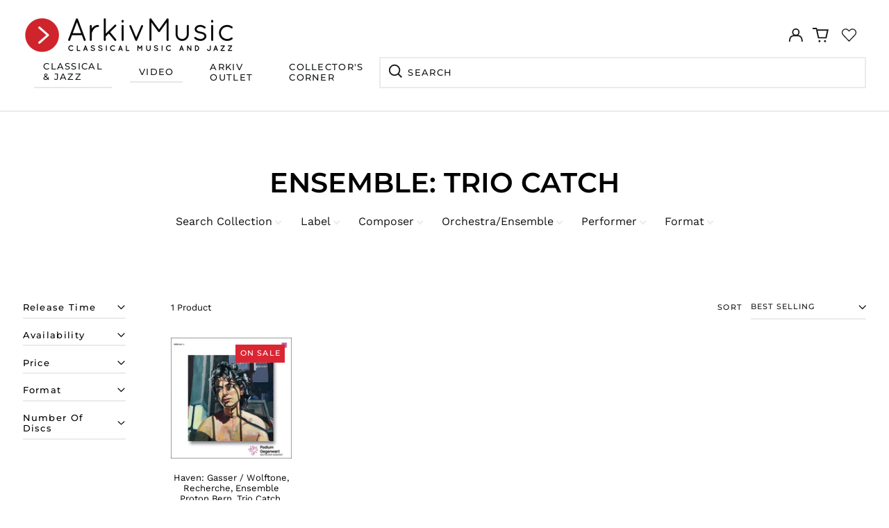

--- FILE ---
content_type: text/javascript
request_url: https://arkivmusic.com/cdn/shop/t/33/assets/sca_affiliate.js?v=95902612295095799461767718966
body_size: 4768
content:
if("undefined"==typeof scaaffCheck&&(scaaffCheck=!1),!scaaffCheck){var[requiredConfirmTerm,termUrl]=[!1,null];function scaaff_is_installed(){for(var e=!1,a=document.getElementsByTagName("script"),t=0;t<a.length;++t){var o=a[t].getAttribute("src");if(a[t].innerText.indexOf("asyncLoad")>=0&&a[t].innerText.indexOf("sca_affiliate.js")>=0||o&&o.indexOf("shop=")>=0&&o.indexOf("sca_affiliate.js")>=0){console.log("already has scripttag, load AFF"),e=!0;break}}return e}if(scaaff_is_installed()){scaaffCheck=!0;var scaAppUrl="https://cloud.uppromote.com",scaCdn="https://d1639lhkj5l89m.cloudfront.net",scaLoadScript=function(e,a){var t=document.createElement("script");t.type="text/javascript",t.readyState?t.onreadystatechange=function(){"loaded"!=t.readyState&&"complete"!=t.readyState||(t.onreadystatechange=null,a())}:t.onload=function(){a()},t.src=e,document.getElementsByTagName("head")[0].appendChild(t)};function scaParseQueryString(e){for(var a=e.split("&"),t={},o=0;o<a.length;o++){var r=a[o].split("="),i=decodeURIComponent(r[0]),n=decodeURIComponent(r[1]);if(void 0===t[i])t[i]=decodeURIComponent(n);else if("string"==typeof t[i]){var c=[t[i],decodeURIComponent(n)];t[i]=c}else t[i].push(decodeURIComponent(n))}return t}function scaSetCookieExpiredSecond(e,a,t){var o=new Date;o.setTime(o.getTime()+1e3*t);var r="expires="+o.toUTCString();document.cookie=e+"="+a+";"+r+";path=/"}function scaSetCookie(e,a,t){var o=new Date;o.setTime(o.getTime()+24*t*60*60*1e3);var r="expires="+o.toUTCString();document.cookie=e+"="+a+";"+r+";path=/"}function scaGetCookie(e){for(var a=e+"=",t=document.cookie.split(";"),o=0;o<t.length;o++){for(var r=t[o];" "==r.charAt(0);)r=r.substring(1);if(0==r.indexOf(a))return r.substring(a.length,r.length)}return"none"}function scaGetShopName(){var e=Shopify.shop.indexOf("myshopify.com");return Shopify.shop.substr(0,e-1)}function scaGenerateMessageBar(){if("undefined"!=typeof SCAAFMessageBar&&1==SCAAFMessageBar.referral_enable){jQuerySCAAF(".scaaf-message-bar").length>0&&jQuerySCAAF(".scaaf-message-bar").remove();let e=null;"none"!==scaGetCookie("scaaf_afn")&&(e=scaGetCookie("scaaf_afn"));let a="Arial|Helvetica+Neue|Courier+New|Times+New+Roman|Comic+Sans+MS|Impact".split("|");if(null!=e){let t=null;"none"!==scaGetCookie("scaaf_afc")&&(t=scaGetCookie("scaaf_afc")),null!=t&&"null"!=t||(t="");let o=null;if("none"!==scaGetCookie("scaaf_pd")&&(o=scaGetCookie("scaaf_pd")),null!=o&&"null"!=o||(o=""),null!=SCAAFMessageBar.referral_content&&""!=SCAAFMessageBar.referral_content){let r=SCAAFMessageBar.referral_font.replace(/\+/g," ");r=r.split(":"),-1==a.indexOf(SCAAFMessageBar.referral_font)&&jQuerySCAAF("head").append('<link href="https://fonts.googleapis.com/css?family='+SCAAFMessageBar.referral_font+'" rel="stylesheet" type="text/css">');let i='<div class="scaaf-message-bar" style="text-align: center;display: block;width: 100%;padding: 10px;background-color: '+SCAAFMessageBar.referral_background_color+';">\n    <p style="margin: 0;padding: 0;color: '+SCAAFMessageBar.referral_text_color+";font-size: "+SCAAFMessageBar.referral_font_size+"px;font-family: '"+r[0]+"', sans-serif\">"+SCAAFMessageBar.referral_content+"</p>\n  </div>";i=(i=(i=i.replace("{affiliate_name}",e)).replace("{company}",t)).replace("{personal_detail}",o),jQuerySCAAF("body").prepend(i)}}else if(1==SCAAFMessageBar.not_referral_enable&&null!=SCAAFMessageBar.not_referral_content&&""!=SCAAFMessageBar.not_referral_content){let e=SCAAFMessageBar.not_referral_font.replace(/\+/g," ");e=e.split(":"),-1==a.indexOf(SCAAFMessageBar.not_referral_font)&&jQuerySCAAF("head").append('<link href="https://fonts.googleapis.com/css?family='+SCAAFMessageBar.not_referral_font+'" rel="stylesheet" type="text/css">'),jQuerySCAAF("body").prepend('<div class="scaaf-message-bar" style="text-align: center;display: block;width: 100%;padding: 10px;background-color: '+SCAAFMessageBar.not_referral_background_color+';">\n    <p style="margin: 0;padding: 0;color: '+SCAAFMessageBar.not_referral_text_color+";font-size: "+SCAAFMessageBar.not_referral_font_size+"px;font-family: '"+e[0]+"', sans-serif\">"+SCAAFMessageBar.not_referral_content+"</p>\n  </div>")}}}function scaPostClickTracking(e,a){e.sca_source=localStorage.getItem("scaaf_sca_source_secomus")||void 0,jQuerySCAAF.ajax({type:"POST",async:!1,url:scaAppUrl+"/api/click_tracking",crossDomain:!0,data:e,dataType:"json",success:function(e,t,o){"ok"==e.status?(localStorage.setItem("scaaf_tid",e.tid),localStorage.setItem("scaaf_ep",1e3*e.ep),scaSetCookie("scaaf_tid",e.tid,360),scaSetCookie("scaaf_ep",1e3*e.ep,360),scaSetCookie("scaaf_afn",e.afd.affiliate_name,e.afcookie),scaSetCookie("scaaf_afc",e.afd.company,e.afcookie),scaSetCookie("scaaf_pd",e.afd.personal_detail,e.afcookie),localStorage.setItem("scaaf_received","true"),scaGetCouponCode(!1),scaGenerateMessageBar()):clearInterval(a)},error:function(e,t,o){console.warn(e,t,o),clearInterval(a)}})}function scaPostCartToken(e,a){e.ug=navigator.userAgent,e.sca_source=localStorage.getItem("scaaf_sca_source_secomus")||void 0,jQuerySCAAF.ajax({type:"POST",async:!1,url:scaAppUrl+"/api/ctk",crossDomain:!0,data:e,dataType:"json",success:function(t,o,r){"ok"==t.status?(scaSetCookie("scaaf_tid",t.tid,360),localStorage.setItem("scaaf_tid",t.tid),localStorage.setItem("scaaf_ctk",e.ctk),scaSetCookie("scaaf_ctk",e.ctk,360),localStorage.setItem("scaaf_received","true")):clearInterval(a)},error:function(e,t,o){console.warn(e,t,o),clearInterval(a)}})}function restoreLocalStorage(e,a,t,o,r){localStorage.setItem("scaaf_aid",e),localStorage.setItem("scaaf_tid",a),localStorage.setItem("scaaf_c_c",t),localStorage.setItem("scaaf_ctk",o),localStorage.setItem("scaaf_ep",r),"none"!=scaGetCookie("scaaf_sca_source_secomus")&&localStorage.setItem("scaaf_sca_source_secomus",scaGetCookie("scaaf_sca_source_secomus"))}function scaPostCheckoutToken(){let e={aid:localStorage.getItem("scaaf_aid"),ct_tk:Shopify.Checkout.token,s:shopName,hc:localStorage.getItem("scaaf_hc"),order_id:Shopify.checkout.order_id};e.sca_source=localStorage.getItem("scaaf_sca_source_secomus")||void 0,jQuerySCAAF.ajax({type:"POST",async:!1,url:scaAppUrl+"/api/ct_tk",crossDomain:!0,data:e,dataType:"json",success:function(e,a,t){e.status},error:function(e,a,t){console.warn(e,a,t)}})}function scaPostAffiliatePurchase(e){if(requiredConfirmTerm){if(!jQuerySCAAF("#confirm-term").prop("checked"))return jQuerySCAAF(e.target).css("cursor","not-allowed"),!1}var a=e.target;jQuerySCAAF(a).text("Loading...."),jQuerySCAAF(a).prop("disabled",!0);let t={email:Shopify.checkout.email,first_name:Shopify.checkout.billing_address.first_name,last_name:Shopify.checkout.billing_address.last_name,coupon:Shopify.checkout.discount?Shopify.checkout.discount.code:null,shop:Shopify.shop,affiliate_id:localStorage.getItem("scaaf_aid")||scaGetCookieByName("scaaf_aid")};jQuerySCAAF.ajax({type:"POST",async:!0,url:scaAppUrl+"/api/post_affiliate_purchase",crossDomain:!0,data:t,dataType:"json",beforeSend:function(){jQuerySCAAF(a).text("Loading....")},success:function(e){if("ok"===e.status){let a='<div class="result_wrapper" style="display: flex;padding:20px;"><div class="input-link-wrapper" style="flex-grow: 1;"><input class="sca_ip" id="sca_referral_link_ip" style="border: 1px solid rgba(33,33,33,.12);color:#237392;font-weight:600;padding:10px;width:100%;" type="text" name="" value="'+e.referral_link+'"></div><button class="sca_bt sca_btn_copy" id="sca_popup_copy_btn" onclick="scaCopy(\'sca_referral_link_ip\',\'sca_popup_copy_btn\')" style="margin-left: 15px;" >Copy link</button></div>',t='<a href="https://www.facebook.com/sharer.php?u='+e.referral_link+'" title="Share on Facebook" target="_blank"><img src="'+scaCdn+'/img/facebook.svg"></a><a href="https://twitter.com/intent/tweet?url='+e.referral_link+'" title="Share on Twitter" target="_blank"><img src="'+scaCdn+'/img/twitter.svg"></a><a href="http://pinterest.com/pin/create/link/?url='+e.referral_link+'" title="Share on Pinterest" target="_blank"><img src="'+scaCdn+'/img/pinterest.svg"></a><a href="https://www.linkedin.com/shareArticle?mini=true&amp;url='+e.referral_link+'" title="Share on LinkedIn" target="_blank"><img src="'+scaCdn+'/img/linkedin.svg"></a>';jQuerySCAAF("#sca_result_wrapper").html(a),jQuerySCAAF("#sca_share").html(t),jQuerySCAAF("#sca_share").show()}},error:function(e,a,t){console.warn(e,a,t)}})}function scaShowPurchasePopup(e){let a=e.design,t=".sca_modal_overlay{z-index:1000;position:fixed;top:0;left:0;right:0;bottom:0;background:rgba(0,0,0,.6);display:flex;justify-content:center;align-items:center}.sca_modal_container{background-color:#fff;max-height:100vh;margin-left:8px;margin-right:8px;border-radius:4px;overflow-y:auto;box-sizing:border-box}.sca_modal_header{display:flex;justify-content:space-between;align-items:center}.sca_modal_title{margin-top:0;margin-bottom:0;font-weight:600;font-size:1.25rem;line-height:1.25;color:#00449e;box-sizing:border-box}.sca_modal_close{background:0 0;border:0}.x-btn{font-size:18px}.modal_content{margin-top:2rem;margin-bottom:2rem;line-height:1.5;color:rgba(0,0,0,.8)}.modal_btn{font-size:.875rem;background-color:#e6e6e6;color:rgba(0,0,0,.8);border-radius:.25rem;border-style:none;border-width:0;cursor:pointer;-webkit-appearance:button;text-transform:none;overflow:visible;line-height:1.15;margin:0;will-change:transform;-moz-osx-font-smoothing:grayscale;-webkit-backface-visibility:hidden;backface-visibility:hidden;-webkit-transform:translateZ(0);transform:translateZ(0);transition:-webkit-transform .25s ease-out;transition:transform .25s ease-out;transition:transform .25s ease-out,-webkit-transform .25s ease-out;padding:.5rem 1rem}.modal_btn:focus,.modal_btn:hover{-webkit-transform:scale(1.05);transform:scale(1.05)}.modal_btn-primary{background-color:#00449e;color:#fff}@keyframes mmfadeIn{from{opacity:0}to{opacity:1}}@keyframes mmfadeOut{from{opacity:1}to{opacity:0}}@keyframes mmslideIn{from{transform:translateY(15%)}to{transform:translateY(0)}}@keyframes mmslideOut{from{transform:translateY(0)}to{transform:translateY(-10%)}}.sml{display:none}.sml.is-open{display:block}.sml[aria-hidden=false] .sca_modal_overlay{animation:mmfadeIn .3s cubic-bezier(0,0,.2,1)}.sml[aria-hidden=false] .sca_modal_container{animation:mmslideIn .3s cubic-bezier(0,0,.2,1)}.sml[aria-hidden=true] .sca_modal_overlay{animation:mmfadeOut .3s cubic-bezier(0,0,.2,1)}.sml[aria-hidden=true] .sca_modal_container{animation:mmslideOut .3s cubic-bezier(0,0,.2,1)}.sml .sca_modal_container,.sml .sca_modal_overlay{will-change:transform}#sca_main{text-align:center}#sca_content{max-width:400px;width:80%;display:inline-block;overflow:hidden}#sca_title{font-size:1.2rem;text-align:center;padding:16px 8px 2px}#sca_subtitle{font-size:.8rem;opacity:.9;text-align:center;padding:8px 4px}.x-btn{position:absolute;top:4px;right:8px;cursor: pointer;border-radius: 0.25rem;background-color: lightgray;padding:0px 6px 4px 6px;}#sca_share{padding:10px 0 12px;background-color:#efefef;text-align:center}#sca_share a{text-decoration:none;margin:4px;width:32px;height:32px;display:inline-block}#sca_share a:hover,#sca_share a:visited{text-decoration:none;margin:4px;width:32px;height:32px;display:inline-block}#sca_share img{width:28px;height:28px;margin:2px;transition:.1s}.sca_input_block_parent{margin:16px 4px}.sca_input_block{display:flex;border-radius:2px;border:1px solid #ced4da}.sca_input{border:transparent;background:0 0;outline:0;flex:1;padding:0 4px;opacity:.75;font-size:1rem}.sca_copy_button{background-color:#efefef;border-color:transparent;padding:4px;height:100%;min-width:60px;min-height:32px;font-size:1rem}.sca_copy_button:hover{background-color:#ddd}.input_label{font-weight:700;font-size:.8rem;display:inline-block;width:100%;margin:0;padding:0;text-align:left}#sca_reg_mode_manual_btn{font-size:1.2rem;display:inline-block;padding:.8rem 1rem;margin:1rem;text-decoration:none;box-shadow:0 0 12px #bbb}.sca_input-group{display:table;border-collapse:collapse;width:100%}.sca_input-group>div{display:table-cell;border:1px solid #ddd;vertical-align:middle}.sca_input-group-icon{background:#eee;color:#777;padding:0 12px}.sca_input-group-area{width:100%}.sca_input-group input{border:0;display:block;width:100%;padding:8px}.sca_ip{-webkit-writing-mode:horizontal-tb!important;text-rendering:auto;color:initial;letter-spacing:normal;word-spacing:normal;text-transform:none;text-indent:0;text-shadow:none;display:inline-block;text-align:start;-webkit-appearance:textfield;background-color:#fff;-webkit-rtl-ordering:logical;cursor:text;margin:0;font:400 13.3333px Arial;padding:1px 0;border-width:2px;border-style:inset;border-color:initial;border-image:initial}.sca_bt{-webkit-appearance:button;-webkit-writing-mode:horizontal-tb!important;text-rendering:auto;color:buttontext;letter-spacing:normal;word-spacing:normal;text-transform:none;text-indent:0;text-shadow:none;display:inline-block;text-align:center;align-items:flex-start;cursor:default;background-color:buttonface;box-sizing:border-box;margin:0;font:400 13.3333px Arial;padding:1px 6px;border-width:2px;border-style:outset;border-color:buttonface;border-image:initial}",o="",r=e.custom_css;requiredConfirmTerm&&(t+="#confirm-term{appearance: auto !important;-webkit-appearance: checkbox !important}",o=`\n                    <input type="checkbox" id="confirm-term" name="confirm-term" onchange="updateConfirmTermState(event)">\n                    <label for="confirm-term">\n                        I agree with <a href="${termUrl}" target="_blank">Terms and Conditions</a>\n                    </label>\n                    <br>`),jQuerySCAAF("head").append('<style type="text/css">'+t+r+"</style>");let i='<div id="sca_purchase_popup_modal_container"><div class="sml is-open" id="modal-1" aria-hidden="false"><div class="sca_modal_overlay" id="sca_modal_overlay" tabindex="-1" data-micromodal-close=""><div class="sca_modal_container" id="modal_container" role="dialog" aria-modal="true" aria-labelledby="modal-1-title" style="max-width: '+a.image_width+'px; width: 90%;"><button class="sca_modal_close x-btn" aria-label="Close modal" data-micromodal-close="">x</button><div id="sca_popup"><div id="sca_img" style="background-image: url('+scaCdn+"/"+a.header_image+"); background-position: center center; background-repeat: no-repeat; background-size: cover; width: 100%; height: "+a.image_height+'px;"></div><div id="sca_main" style="display: block;"><div id="sca_content"><h2 id="sca_title" style="font-size:24px;color:'+a.title_color+';">'+a.title+'</h2><div id="sca_subtitle" style="color:'+a.subtitle_color+';">'+a.sub_title+"</div>"+o+`<div id="sca_result_wrapper"><a onclick="scaPostAffiliatePurchase(event)" id="sca_reg_mode_manual_btn"  style="cursor: ${requiredConfirmTerm?"not-allowed":"pointer"};background-color: ${a.button_background}; color: ${a.button_text_color}; border-radius: ${a.button_border_radius}px;">${a.button_text}<div class="loader"></div></a></div>`+'</div></div><div id="sca_share" style="display:none"></div></div></div></div></div></div>';jQuerySCAAF("body").append(i)}function updateConfirmTermState(e){const a=jQuerySCAAF(e.target).prop("checked");jQuerySCAAF("#sca_reg_mode_manual_btn").css("cursor",a?"pointer":"not-allowed")}function scaCopyToClipboard(e){if(e="string"==typeof e?document.querySelector(e):e,navigator.userAgent.match(/ipad|ipod|iphone/i)){var a=e.contentEditable,t=e.readOnly;e.contentEditable=!0,e.readOnly=!0;var o=document.createRange();o.selectNodeContents(e);var r=window.getSelection();r.removeAllRanges(),r.addRange(o),e.setSelectionRange(0,999999),e.contentEditable=a,e.readOnly=t}else e.select();document.execCommand("copy")}function scaCopy(e,a){var t=document.getElementById(e),o=document.getElementById(a);scaCopyToClipboard(t),o.innerHTML="Copied",setTimeout(function(){o.innerHTML="Copy link"},1e3)}var shopName=scaGetShopName();function scaGetCouponCode(e){"none"!==scaGetCookie("scaaf_aid")&&jQuerySCAAF.ajax({type:"GET",url:scaAppUrl+"/api/get_coupon",async:!1,crossDomain:!0,data:{aid:scaGetCookie("scaaf_aid")},dataType:"json",success:function(a,t,o){if("ok"==a.status){var r=a.coupon,i=encodeURI("/discount/"+r);i=i.replace("#","%2523"),jQuerySCAAF("body").prepend('<iframe src="'+i+'" height=0 width=0 frameborder=0 marginheight=0 marginwidth=0 scrolling=no onload="scroll(0,0);" style="display: none"></iframe>'),!1!==e&&(window.location.href=e+"&discount="+r)}else!1!==e&&(window.location.href=e)},error:function(a){!1!==e&&(window.location.href=e)},fail:function(a,t,o){!1!==e&&(window.location.href=e)}})}function scaTrackFbPixel(){var e=scaGetCookie("scaaf_aid"),a=Shopify.shop;console.log(e),"none"!==e&&a&&jQuerySCAAF.ajax({type:"GET",url:scaAppUrl+"/api/get_fb_pixel",crossDomain:!0,data:{aff_id:scaGetCookie("scaaf_aid"),shop:a},dataType:"json",success:function(e,a,t){if("ok"==e.status){var o=e.fb_pixel;fbq("init",o),fbq("trackSingle",o,"PageView"),"undefined"!=typeof Shopify&&Shopify.checkout&&fbq("trackSingle",o,"Purchase",{value:Shopify.checkout.total_price,currency:Shopify.checkout.currency}),"undefined"!=typeof Shopify&&Shopify.Checkout&&"contact_information"===Shopify.Checkout.step&&fbq("trackSingle",o,"InitiateCheckout",{currency:Shopify.checkout.currency,value:Shopify.checkout.estimatedPrice}),document.location.pathname.startsWith("/cart")&&fbq("trackSingle",o,"AddToCart")}}})}function appendAffiliateIdToRegForm(){if("register"===(window.location.pathname.split("/")[2]||null)){const e=localStorage.getItem("scaaf_aid");if(e){const a=document.querySelector('form[method="post"][action*="account"]');if(a){const t=document.createElement("input");t.setAttribute("type","hidden"),t.setAttribute("name","customer[note][affiliate_id]"),t.value=e,a.append(t)}}}}function scaGetCookieByName(e){const a=`; ${document.cookie}`.split(`; ${e}=`);return 2===a.length?a.pop().split(";").shift():null}scaLoadScript("//code.jquery.com/jquery-3.0.0.min.js",function(){jQuerySCAAF=jQuery.noConflict(!0),jQuerySCAAF.ajaxSetup({data:{shopify_domain:Shopify.shop}});var e=scaParseQueryString(window.location.search.substring(1)),a=localStorage.getItem("scaaf_tid"),t=(scaGetCookie("tracked_start_checkout"),navigator.userAgent);if(void 0!==e.sca_ref){var o=e.sca_ref.split("."),r={aid:o[0],hc:o[1],s:shopName,tid:a,ug:t},i=localStorage.getItem("scaaf_c_c"),n=(new Date).getTime();localStorage.setItem("scaaf_received","false"),localStorage.setItem("scaaf_aid",r.aid),localStorage.setItem("scaaf_hc",r.hc),localStorage.setItem("scaaf_c_c",n),void 0!==e.sca_source?(localStorage.setItem("scaaf_sca_source_secomus",e.sca_source),scaSetCookie("scaaf_sca_source_secomus",e.sca_source,360)):(localStorage.setItem("scaaf_sca_source_secomus",""),scaSetCookie("scaaf_sca_source_secomus","",360)),scaSetCookie("scaaf_aid",r.aid,360),scaSetCookie("scaaf_c_c",n,360),null==i?scaPostClickTracking(r):n-i>6e4&&scaPostClickTracking(r),void 0!==e.sca_rib&&("none"!==scaGetCookie("scaaf_aid")?scaGetCouponCode(e.sca_rib):window.location.href=e.sca_rib)}scaGetCouponCode(!1),scaGenerateMessageBar(),null!=localStorage.getItem("scaaf_aid")&&Shopify.Checkout&&Shopify.Checkout.token&&localStorage.getItem("scaaf_ep")>(new Date).getTime()&&scaPostCheckoutToken();var c,s,l,d,p,f,u=setInterval(function(){var e=localStorage.getItem("scaaf_ctk"),a=scaGetCookie("cart");if("none"!==a){if(null!=localStorage.getItem("scaaf_tid")&&null!=localStorage.getItem("scaaf_aid")){var o=localStorage.getItem("scaaf_ep");if(null!=o&&o<(new Date).getTime())return clearInterval(u),"";if(a!=e)scaPostCartToken({aid:localStorage.getItem("scaaf_aid"),tid:localStorage.getItem("scaaf_tid"),ctk:a,s:shopName},u)}else{var r=scaGetCookie("scaaf_tid"),i=scaGetCookie("scaaf_aid");if("none"!==r&&"none"!==i){var n=scaGetCookie("scaaf_ctk");restoreLocalStorage(i,r,scaGetCookie("scaaf_c_c"),n,scaGetCookie("scaaf_ep"))}}if("false"==localStorage.getItem("scaaf_received"))scaPostClickTracking({aid:localStorage.getItem("scaaf_aid"),hc:localStorage.getItem("scaaf_hc"),s:shopName,tid:localStorage.getItem("scaaf_tid"),ug:t},u)}},1e3);Shopify.Checkout&&Shopify.checkout.email&&(jQuerySCAAF.ajax({type:"GET",url:scaAppUrl+"/api/purchase_popup/setting",crossDomain:!0,data:{shop:Shopify.shop,email:Shopify.checkout.email},dataType:"json",success:function(e,a,t){if("ok"===e.status){let a=e.settings;e.customize&&(requiredConfirmTerm=!0,termUrl=e.customize.term),"none"!=scaGetCookie("sca_p_p_show_once")&&0!=a.show_only_once||(scaShowPurchasePopup(a),1==a.close_background_click&&(window.onclick=function(e){var a=document.getElementById("sca_modal_overlay");e.target==a&&(a.style.display="none")}),1==a.show_only_once&&scaSetCookie("sca_p_p_show_once",1,365))}},error:function(e,a,t){console.warn(e,a,t)}}),jQuerySCAAF(document).on("click",".sca_modal_close",function(){jQuerySCAAF("#sca_purchase_popup_modal_container").hide()})),c=window,s=document,l="script",c.fbq||(d=c.fbq=function(){d.callMethod?d.callMethod.apply(d,arguments):d.queue.push(arguments)},c._fbq||(c._fbq=d),d.push=d,d.loaded=!0,d.version="2.0",d.queue=[],(p=s.createElement(l)).async=!0,p.src="https://connect.facebook.net/en_US/fbevents.js",(f=s.getElementsByTagName(l)[0]).parentNode.insertBefore(p,f)),scaTrackFbPixel(),appendAffiliateIdToRegForm()})}}